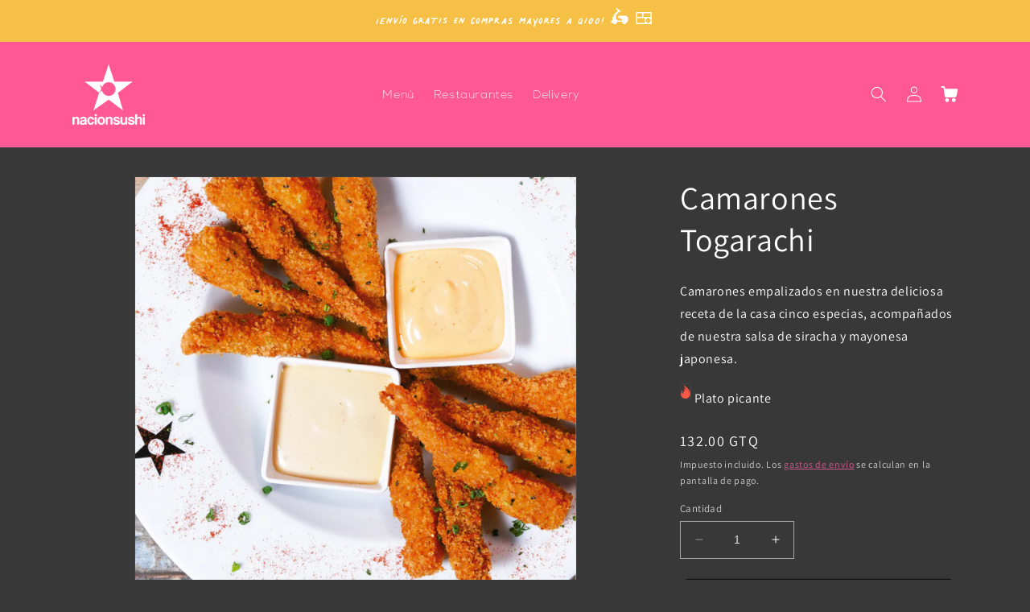

--- FILE ---
content_type: text/css
request_url: https://nacion.delivery/cdn/shop/t/13/compiled_assets/styles.css?v=1237
body_size: -460
content:
.footer{display:flex;flex-direction:column;align-items:center;padding:20px;background-color:#383838}.footer-links{display:flex;gap:10px}.footer-links a,.footer p{color:#fff;text-decoration:none;font-family:Nexa}.social-links{display:flex;gap:10px;font-family:Nexa}a.link.list-social__link{height:20px;width:20px;font-family:Nexa}.social-links{display:flex;gap:10px;width:100%;justify-content:center}.copyright{font-family:Nexa}.social-links .list-unstyled{margin:0;padding:0;list-style:none;display:flex;gap:20px}
/*# sourceMappingURL=/cdn/shop/t/13/compiled_assets/styles.css.map?v=1237 */
